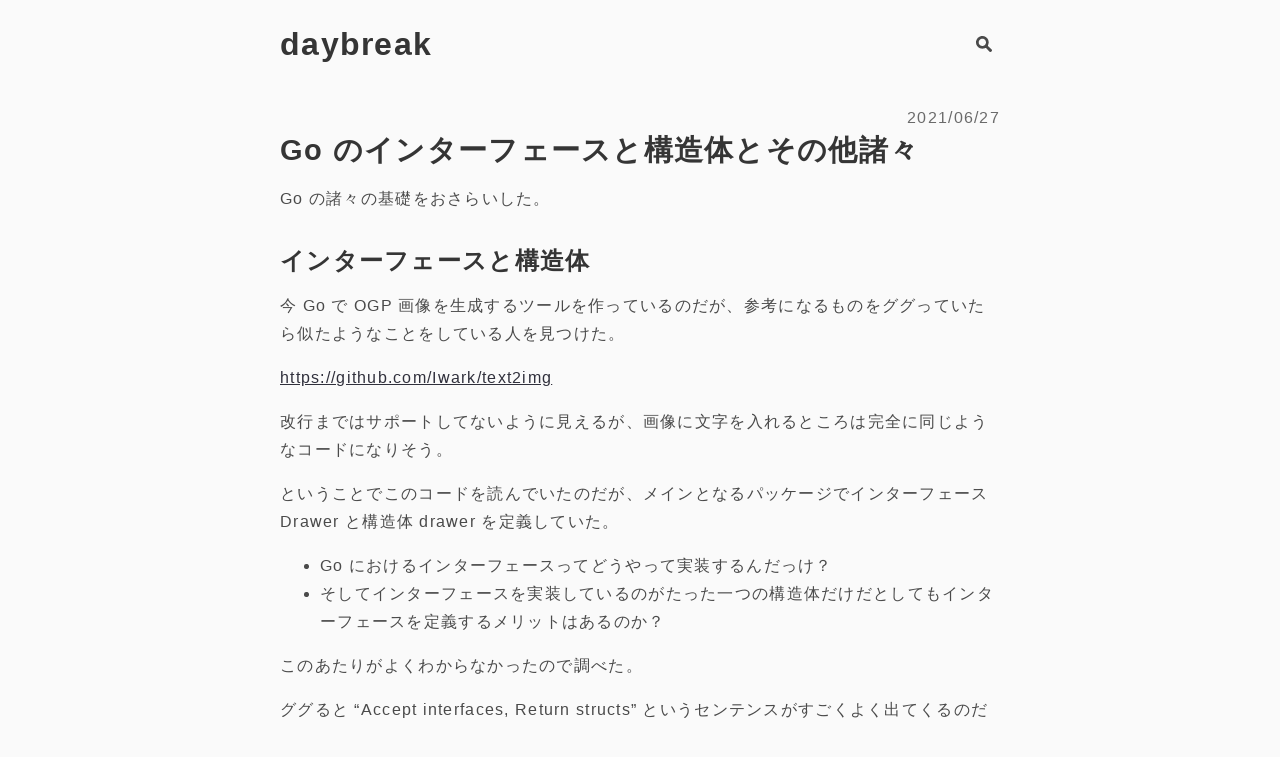

--- FILE ---
content_type: text/html; charset=utf-8
request_url: https://blog.84b9cb.info/logs/go-basics-memo/
body_size: 4358
content:
<!DOCTYPE html>
<html lang="ja" prefix="og: https://ogp.me/ns#">
  <head>
    <meta charset="utf-8" />
<meta name="viewport" content="width=device-width, initial-scale=1.0" />

<title>Go のインターフェースと構造体とその他諸々 &vert; daybreak</title>

<meta name="description" content="Go の構造体とインターフェースとその他諸々の基礎のおさらい" />

<meta property="og:url" content="https://blog.84b9cb.info/logs/go-basics-memo/">
  <meta property="og:site_name" content="daybreak">
  <meta property="og:title" content="Go のインターフェースと構造体とその他諸々">
  <meta property="og:description" content="Go の構造体とインターフェースとその他諸々の基礎のおさらい">
  <meta property="og:locale" content="ja_jp">
  <meta property="og:type" content="article">
    <meta property="article:section" content="logs">
    <meta property="article:published_time" content="2021-06-27T11:00:43+09:00">
    <meta property="article:modified_time" content="2021-06-27T11:00:43+09:00">
    <meta property="og:image" content="https://blog.84b9cb.info/images/thumbnail.jpg">









<link href="/pagefind/pagefind-ui.css" rel="stylesheet">
<script src="/pagefind/pagefind-ui.js"></script>
<script>
    window.addEventListener('DOMContentLoaded', (event) => {
        new PagefindUI({
            element: "#search", showImages: false, translations: {
                clear_search: "消去",
                zero_results: "[SEARCH_TERM]の検索結果はありません",
                alt_search: "[SEARCH_TERM]の検索結果はありませんでした。[DIFFERENT_TERM]の検索結果を表示しています",
                search_suggestion: "[SEARCH_TERM]の検索結果はありませんでした。次のいずれかの検索を試してください",
            }
        });
    });
</script>


<link rel="stylesheet" href="/css/base.min.03a0dc04d2733525af0278f4d4837f29a7c3e9e54cdb144e772ad05e45b5ce9a.css">

    
    
    
<meta name="robots" content="noindex">

<link rel="icon" href="/favicon.svg">
<link rel="canonical" href="https://blog.84b9cb.info/logs/go-basics-memo/">
<link rel="manifest" href="/manifest.json">
<meta name="theme-color" content="#30303c">
<link rel="apple-touch-icon" href="/icons/apple-touch-icon.png">
<meta name="google-site-verification" content="0V1_F6RJ289IQdDXsZpWgb0w46cqbeEJu3K3HDzvbeM" />

<script src="/js/base.min.06cde854f56159a5e55038d7300c284c02742c6081ffb0d51772eea73205062b.js" defer></script>

  </head>
  <body>
    <div class="MainContainer">
      <header class="MainContainer__header">
        <div class="MainLogo">
          <a class="MainLogo__link" href="/">daybreak</a>
        </div>
        <a class="MainContainer__search" href="/search/" title="検索">
          <svg class="MainContainer__icon" version="1.1" xmlns="http://www.w3.org/2000/svg" xmlns:xlink="http://www.w3.org/1999/xlink" viewBox="0 0 512 512" xml:space="preserve">
            <g>
              <path d="M495.272,423.558c0,0-68.542-59.952-84.937-76.328c-24.063-23.938-33.69-35.466-25.195-54.931
                c37.155-75.78,24.303-169.854-38.72-232.858c-79.235-79.254-207.739-79.254-286.984,0c-79.245,79.264-79.245,207.729,0,287.003
                c62.985,62.985,157.088,75.837,232.839,38.691c19.466-8.485,31.022,1.142,54.951,25.215c16.384,16.385,76.308,84.937,76.308,84.937
                c31.089,31.071,55.009,11.95,69.368-2.39C507.232,478.547,526.362,454.638,495.272,423.558z M286.017,286.012
                c-45.9,45.871-120.288,45.871-166.169,0c-45.88-45.871-45.88-120.278,0-166.149c45.881-45.871,120.269-45.871,166.169,0
                C331.898,165.734,331.898,240.141,286.017,286.012z"></path>
            </g>
          </svg>  
        </a>
      </header>
      <main class="MainContainer__main">
        
  <article class="SingleArticle">
    <header class="SingleArticleHeader" data-pagefind-body>
      
        <div class="SingleArticleHeader__time">
          <time datetime="2021-06-27">2021/06/27</time>
        </div>
      
      
    

      <h1 class="SingleArticleHeader__title">Go のインターフェースと構造体とその他諸々</h1>
    </header>
    <section data-pagefind-body>
    <p>Go の諸々の基礎をおさらいした。</p>
<h2 id="インターフェースと構造体">インターフェースと構造体</h2>
<p>今 Go で OGP 画像を生成するツールを作っているのだが、参考になるものをググっていたら似たようなことをしている人を見つけた。</p>
<p><a href="https://github.com/Iwark/text2img">https://github.com/Iwark/text2img</a></p>
<p>改行まではサポートしてないように見えるが、画像に文字を入れるところは完全に同じようなコードになりそう。</p>
<p>ということでこのコードを読んでいたのだが、メインとなるパッケージでインターフェース Drawer と構造体 drawer を定義していた。</p>
<ul>
<li>Go におけるインターフェースってどうやって実装するんだっけ？</li>
<li>そしてインターフェースを実装しているのがたった一つの構造体だけだとしてもインターフェースを定義するメリットはあるのか？</li>
</ul>
<p>このあたりがよくわからなかったので調べた。</p>
<p>ググると &ldquo;Accept interfaces, Return structs&rdquo; というセンテンスがすごくよく出てくるのだが、それがどこに書いてあるかがわからない。が、そのセンテンスの説明として引用されているコードレビューコメントに関する記載は発見できた。</p>
<p><a href="https://github.com/golang/go/wiki/CodeReviewComments#interfaces">https://github.com/golang/go/wiki/CodeReviewComments#interfaces</a></p>
<p>そして上記の解釈としてわかりやすいと思った記事は下記。</p>
<p><a href="https://y-zumi.hatenablog.com/entry/2019/07/28/035632">GoのInterfaceの作法 &ldquo;Accept Interfaces, Return structs&rdquo;</a></p>
<p>Go においてはインターフェースの実装として implements みたいなキーワードは無く、インターフェースに定義されている関数を全部実装していればインターフェースを実装したとみなされる。</p>
<p>そしてインターフェースに実装されていない関数を実装していても問題ない。</p>
<p>そのため上記の記事のように、インターフェース実装側であるパッケージではいろんな関数を定義しているが、それを利用する側でインターフェースを定義することで不要な関数を見えなくすることができる。</p>
<p>このような使い方ならばインターフェースを実装しているのがたった一つの構造体だけだとしてもインターフェースを定義する意味はありそう。</p>
<p>ただ最初にあげた text2img というパッケージのような事例だと、インターフェースと構造体を同一パッケージに定義している上に、構造体が持ってる関数は全部インターフェースに定義してあるっぽいので、あまり意味はなさそう。</p>
<p>ということで私の自作ツールでは特にインターフェースを定義する意味がないのでインターフェースは定義しないことにした。</p>
<h2 id="ポインタ">ポインタ</h2>
<p>前述の <a href="https://github.com/golang/go/wiki/CodeReviewComments#interfaces">コードレビューコメントに関する記載</a> で</p>
<blockquote>
<p>The implementing package should return concrete (usually pointer or struct) types</p>
</blockquote>
<p>とあるのだが、そういえばポインタとかいうのも正直雰囲気で書いているので改めて調べた。</p>
<p><a href="https://go-tour-jp.appspot.com/moretypes/1">A Tour of Go</a> より</p>
<blockquote>
<p>変数 T のポインタは、 *T 型で、ゼロ値は nil です。</p>
<div class="highlight"><pre tabindex="0" style="color:#f8f8f2;background-color:#272822;-moz-tab-size:4;-o-tab-size:4;tab-size:4;"><code class="language-go" data-lang="go"><span style="display:flex;"><span><span style="color:#66d9ef">var</span> <span style="color:#a6e22e">p</span> <span style="color:#f92672">*</span><span style="color:#66d9ef">int</span>
</span></span></code></pre></div><p>&amp; オペレータは、そのオペランド( operand )へのポインタを引き出します。</p>
<div class="highlight"><pre tabindex="0" style="color:#f8f8f2;background-color:#272822;-moz-tab-size:4;-o-tab-size:4;tab-size:4;"><code class="language-go" data-lang="go"><span style="display:flex;"><span><span style="color:#a6e22e">i</span> <span style="color:#f92672">:=</span> <span style="color:#ae81ff">42</span>
</span></span><span style="display:flex;"><span><span style="color:#a6e22e">p</span> = <span style="color:#f92672">&amp;</span><span style="color:#a6e22e">i</span>
</span></span></code></pre></div><ul>
<li>オペレータは、ポインタの指す先の変数を示します。</li>
</ul>
<div class="highlight"><pre tabindex="0" style="color:#f8f8f2;background-color:#272822;-moz-tab-size:4;-o-tab-size:4;tab-size:4;"><code class="language-go" data-lang="go"><span style="display:flex;"><span><span style="color:#a6e22e">fmt</span>.<span style="color:#a6e22e">Println</span>(<span style="color:#f92672">*</span><span style="color:#a6e22e">p</span>) <span style="color:#75715e">// ポインタpを通してiから値を読みだす</span>
</span></span><span style="display:flex;"><span><span style="color:#f92672">*</span><span style="color:#a6e22e">p</span> = <span style="color:#ae81ff">21</span>         <span style="color:#75715e">// ポインタpを通してiへ値を代入する</span>
</span></span></code></pre></div></blockquote>
<p>で、このポインタをよく使うのは関数のレシーバなのだが、値渡しとの違いは</p>
<ul>
<li>関数内で値を変更できるかどうか</li>
</ul>
<p>とのこと。</p>
<p>また構造体のような大きなものをレシーバにする場合、メモリの節約的な観点でポインタ渡ししたほうがいいらしい。</p>
<p>おわり</p>
    </section>
    
    <footer>
      <nav class="SingleArticleNav">
        <div class="SingleArticleNav__next">
          <a href="/logs/learn-react/">&lt; React のチュートリアルを始めた</a>
        </div>
        <div class="SingleArticleNav__prev">
          <a href="/logs/godoc-failed/">godoc コマンドがどうしても動かなかった &gt;</a>
        </div>
      </nav>
    </footer>
    
  </article>

      </main>
      <footer class="MainContainer__footer">
        <nav class="Menu">
    <ul class="Menu__list">
      
            
          <li class="Menu__listitem">
              <a class="Menu__item" href="/posts/">記事一覧</a>
              
          </li>
            
          <li class="Menu__listitem">
              <a class="Menu__item" href="/logs/">ログ一覧</a>
              
          </li>
            
          <li class="Menu__listitem">
              <a class="Menu__item" href="/tags/">Tags</a>
              
          </li>
            
          <li class="Menu__listitem">
              <a class="Menu__item" href="https://zenn.dev/k1350">Zenn</a>
              
          </li>
            
          <li class="Menu__listitem">
              <a class="Menu__item" href="/about/">About</a>
              
          </li>
      
    </ul>
</nav>
        <div class="Copyright"><small>&copy; 2019- k1350</small></div>
      </footer>
    </div>
  <script defer src="https://static.cloudflareinsights.com/beacon.min.js/vcd15cbe7772f49c399c6a5babf22c1241717689176015" integrity="sha512-ZpsOmlRQV6y907TI0dKBHq9Md29nnaEIPlkf84rnaERnq6zvWvPUqr2ft8M1aS28oN72PdrCzSjY4U6VaAw1EQ==" data-cf-beacon='{"version":"2024.11.0","token":"d334c807a7844ffe8e7b08733c372d30","r":1,"server_timing":{"name":{"cfCacheStatus":true,"cfEdge":true,"cfExtPri":true,"cfL4":true,"cfOrigin":true,"cfSpeedBrain":true},"location_startswith":null}}' crossorigin="anonymous"></script>
</body>
</html>


--- FILE ---
content_type: text/css; charset=utf-8
request_url: https://blog.84b9cb.info/css/base.min.03a0dc04d2733525af0278f4d4837f29a7c3e9e54cdb144e772ad05e45b5ce9a.css
body_size: 1514
content:
@charset "utf-8";:root{--root-font-size:16;--margin-bottom:1rem;--margin-bottom-half:0.5rem;--margin-top:2rem}*,*::before,*::after{box-sizing:border-box}*{margin:0}html,body{height:100%}body{--background-body:#2a2a2c;--background-code:#272822;--text-main:#dbdbdb;--text-bright:#fff;--text-muted:#c4cbd4;--links:#69b3f0;--visited:#98c9f0;--border:#666;--background-gradient:linear-gradient(to right, #0f0c29, #302b63, #24243e)}@media(prefers-color-scheme:light){body{--background-body:#fafafa;--background-code:#272822;--text-main:#4a4a4a;--text-bright:#353535;--text-muted:#6a6a6a;--links:#30303c;--visited:#55556d;--border:#aaa;--background-gradient:linear-gradient(to right, #ffefba, #ffffff)}}body{font-family:sans-serif;background:var(--background-body);color:var(--text-main);word-wrap:anywhere;overflow-wrap:anywhere;word-break:break-word;line-height:1.75;letter-spacing:.08em;font-size:calc(16/var(--root-font-size) * 1rem);-webkit-font-smoothing:antialiased;text-size-adjust:100%;-webkit-text-size-adjust:100%}img,picture,video,canvas,svg{display:block;max-width:100%}a{color:var(--links);text-decoration-thickness:1px;text-underline-offset:.15em}a:visited{color:var(--visited)}pre{background-color:var(--background-code);color:#dbdbdb}code{font-family:monospace;font-size:.9rem}pre>code{padding:10px;display:block;overflow-x:auto}pre code span{font-family:monospace;font-size:.9rem}hr{margin:var(--margin-bottom)0;border-top:thin solid var(--text-muted)}h1{font-size:1.8em}h2{font-size:1.5em}h3{font-size:1.17em}h1,h2,h3,h4,h5,h6{line-height:1.3;margin-bottom:var(--margin-bottom);margin-top:var(--margin-top)}h1+h2{margin-bottom:0}h1,h2,h3,h4,h5,h6,strong,th{color:var(--text-bright);font-weight:700}p,ul,pre,blockquote,table{margin-bottom:var(--margin-bottom)}blockquote>p{margin-bottom:0}.highlight{margin-bottom:var(--margin-bottom)}.highlight table tr td pre code{overflow-x:visible;padding:0}.highlight table tr td:first-child pre code span{display:block}.highlight>div{overflow-x:auto}blockquote{border-left:4px solid var(--links);padding:.5rem 1rem}input{padding:10px 5px;display:inline-block;font-family:sans-serif;line-height:1;border:1px solid var(--border)}textarea{padding:10px 5px;display:inline-block;font-family:sans-serif;line-height:1.5;border:1px solid var(--border)}.MainContainer{display:grid;height:100vh;grid-template-rows:auto 1fr auto;grid-template-columns:minmax(20px,1fr)minmax(300px,720px)minmax(20px,1fr);grid-template-areas:" .      header .      " " .      main   .      " " footer footer footer "}.MainContainer__header{padding-top:1rem;grid-area:header;display:flex;align-items:center;justify-content:space-between}.MainContainer__main{grid-area:main;padding-bottom:var(--margin-bottom)}.MainContainer__footer{grid-area:footer;border-top:thin solid var(--border);display:grid;grid-template-rows:1fr auto;grid-template-columns:minmax(20px,1fr)minmax(300px,720px)minmax(20px,1fr);row-gap:var(--margin-bottom);padding:var(--margin-bottom)0;grid-template-areas:" . menu      . " " . copyright . "}.MainLogo{text-align:center}.MainLogo__link,.MainLogo__link:visited{color:var(--text-bright);text-decoration:none;font-size:2em;font-weight:700}.MainContainer__search{padding:.5rem;color:var(--text-main)}.MainContainer__search:visited{color:var(--text-main)}.MainContainer__search:hover{color:var(--links)}.MainContainer__icon{width:1rem;height:1rem;display:block;fill:currentColor}.Menu{grid-area:menu}.Menu__list{width:100%;padding-left:0;display:flex;flex-wrap:wrap;justify-content:center;list-style:none;gap:var(--margin-bottom)}.Menu__listitem{margin-bottom:var(--margin-bottom-half)}.Menu__item{font-size:calc(12/var(--root-font-size) * 1rem)}.Menu__item:visited{color:var(--links)}.Copyright{grid-area:copyright;text-align:center;color:var(--text-muted);font-size:calc(12/var(--root-font-size) * 1rem)}.ListMainSection,.SingleArticle{margin-top:var(--margin-top)}.ListArticle{margin-bottom:var(--margin-top);display:block;border:1px solid var(--border);border-radius:8px;text-decoration:none}.ListArticle:hover{background:var(--background-gradient);border:1px solid var(--text-main)}.ListArticle__inner{padding:var(--margin-bottom);display:grid;grid-template-columns:1fr;grid-template-rows:auto auto 1fr;column-gap:2rem;row-gap:1rem;border-radius:6px}@media(min-width:640px){.ListArticle__inner{grid-template-columns:1fr 1fr;grid-template-rows:auto 1fr}}.ListArticle__time{display:flex;gap:10px;align-items:center;font-size:.9rem}@media(min-width:640px){.ListArticle__time{grid-column-start:1;grid-column-end:3}}.SingleArticleHeader{display:flex;flex-direction:column;gap:.5rem}.ListArticle__time,.SingleArticleHeader__time{color:var(--text-muted)}.SingleArticleHeader__time{text-align:right}.ListArticle__summary{color:var(--text-muted);font-size:.9rem;line-height:1.5;overflow:hidden;display:-webkit-box;text-overflow:ellipsis;-webkit-box-orient:vertical;-webkit-line-clamp:6}.ListTermsSection__title,.ListMainSection__title{margin-top:var(--margin-bottom-half)}.SingleArticleHeader__title{margin-top:0}.ListMainSection__title{margin-bottom:0}.ListTermsSection__ul{margin:0;padding:0;list-style:none;display:flex;flex-wrap:wrap;column-gap:1rem;row-gap:.5rem}.ListTermsSection__ul li a{padding:4px 8px;border:1px solid var(--border);border-radius:1e3px;text-decoration:none;color:var(--text-main)}.ListTermsSection__ul li a:hover{background:var(--background-gradient);border:1px solid var(--text-main)}.ListMainSection__description{margin-bottom:var(--margin-top);color:var(--text-muted)}.ListMainSection__title--term{margin-bottom:var(--margin-top)}.SingleArticleHeader__taxonomy{display:flex;flex-wrap:wrap;justify-content:flex-end;gap:.5rem}.SingleArticleHeader__tag{padding:4px 8px;font-size:.9rem;color:var(--text-muted);text-decoration:none;border:1px solid var(--border);border-radius:9999px}.SingleArticleHeader__tag:hover{background:var(--background-gradient);border:1px solid var(--text-main)}.SingleArticleHeader__tag:visited{color:var(--text-muted)}.ListArticle__title{margin:0;font-size:1.17em}a:visited .ListArticle__title{color:var(--text-main)}.SingleArticleNav{padding:var(--margin-top)0 var(--margin-bottom);display:flex;flex-direction:column;gap:var(--margin-bottom-half)}.SingleArticleNav__prev{padding-left:var(--margin-top);text-align:right}.SingleArticleNav__next{padding-right:var(--margin-top)}.pagination{padding:0;margin-top:var(--margin-top);display:flex;flex-wrap:wrap;gap:1rem;list-style-type:none;justify-content:center}.pagination>.page-item{display:inline-block;border-radius:4px;border:thin solid transparent}.pagination>.page-item:hover{background:var(--background-gradient);border:thin solid var(--text-muted)}.pagination>.page-item.active:hover{background:0 0}.pagination>.active.page-item{border:thin solid var(--border)}.pagination>.disabled.page-item{display:none}.pagination>.page-item>.page-link{padding:0 .5rem;width:100%;display:inline-block;text-decoration:none;color:var(--text-main)}.pagination>.page-item>.page-link:visited{color:var(--text-main)}body{--pagefind-ui-primary:var(--text-bright);--pagefind-ui-text:var(--text-main);--pagefind-ui-background:var(--background-body);--pagefind-ui-border:var(--border);--pagefind-ui-border-width:1px;--pagefind-ui-tag:var(--text-muted)}